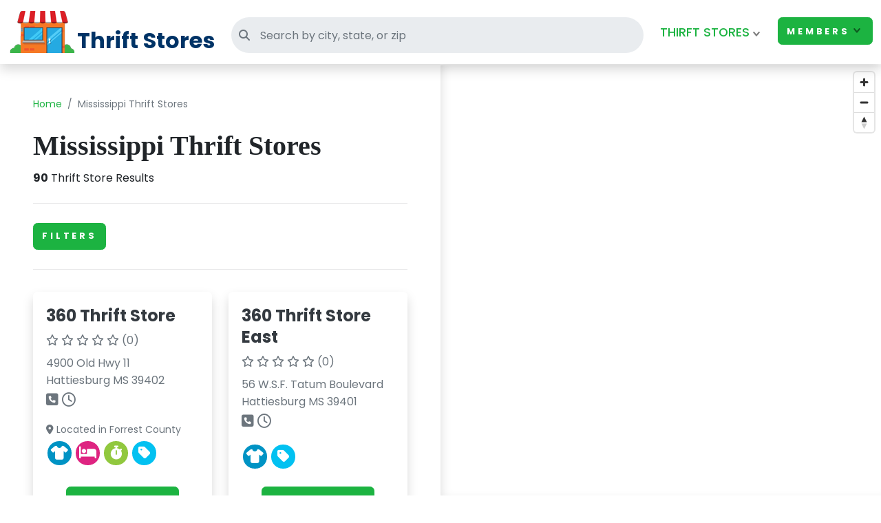

--- FILE ---
content_type: text/html; charset=UTF-8
request_url: https://www.thriftstores.net/state/ms.html
body_size: 8964
content:
<!DOCTYPE html>
<html lang="en">

<head>
    <meta charset="UTF-8" />
    <title>Mississippi Thrift Stores</title>

    <meta name="viewport" content="width=device-width, initial-scale=1" />
    <meta name="description" content="Discover the best thrift stores in Mississippi. Find great bargains on clothing, furniture, antiques, and unique items across Mississippi.">
    <meta name="keywords" content="Mississippi thrift stores, thrift shops in Mississippi, secondhand stores Mississippi">
    <meta name="robots" content="index,follow" />
    <meta name="csrf-token" content="TGt2QLPgBs56ij8Kzb6LK01A2iPZCFJpx98SzhJr">
    
    <meta property="og:title" content="Mississippi Thrift Stores" />
    <meta property="og:description" content="Discover the best thrift stores in Mississippi. Find great bargains on clothing, furniture, antiques, and unique items across Mississippi." />
    <meta property="og:image" content="https://www.thriftstores.net/images/thrift_store_og.png" />

    <meta property="og:type" content="website" />
    <meta property="og:site_name" content="ThriftStores.net" />
    <meta property="og:url" content="https://www.thriftstores.net/state/ms.html/" />    
    <meta name="twitter:card" content="summary_large_image" />
    <meta name="twitter:title" content="Mississippi Thrift Stores" />
    <meta name="twitter:description" content="Discover the best thrift stores in Mississippi. Find great bargains on clothing, furniture, antiques, and unique items across Mississippi." />
    <meta name="twitter:image" content="https://www.thriftstores.net/images/thrift_store_og.png" />
    <meta name="twitter:url" content="https://www.thriftstores.net/state/ms.html/" />    
    <link rel="canonical" href="https://www.thriftstores.net/state/ms.html/" />    
    <link rel="preload" as="style" href="https://www.thriftstores.net/build/assets/app-BXwgFgtX.css" /><link rel="stylesheet" href="https://www.thriftstores.net/build/assets/app-BXwgFgtX.css" />    <link rel="shortcut icon" href="https://www.thriftstores.net/images/favicon.png" type="image/x-icon" />
    
        <script type="application/ld+json">
{"@context":"https://schema.org","@graph":[{"@type":"BreadcrumbList","@id":"https://www.thriftstores.net/state/ms.html#breadcrumb","itemListElement":[{"@type":"ListItem","position":1,"name":"Home","item":"https://www.thriftstores.net/"},{"@type":"ListItem","position":2,"name":"Mississippi Thrift Stores","item":"https://www.thriftstores.net/state/ms.html"}]},{"@type":"FAQPage","@id":"https://www.thriftstores.net/state/ms.html#faq","mainEntity":[{"@type":"Question","name":"What items can I find in Mississippi thrift stores?","acceptedAnswer":{"@type":"Answer","text":"Thrift stores in Mississippi sell clothing, furniture, antiques, and other secondhand goods."}},{"@type":"Question","name":"Are thrift stores in Mississippi affordable?","acceptedAnswer":{"@type":"Answer","text":"Yes, thrift stores in Mississippi offer budget-friendly pricing for a variety of items."}},{"@type":"Question","name":"Can I donate items to thrift stores in Mississippi?","acceptedAnswer":{"@type":"Answer","text":"Most thrift stores in Mississippi accept donations of clothes, furniture, and household items."}},{"@type":"Question","name":"Do thrift stores offer delivery services in Mississippi?","acceptedAnswer":{"@type":"Answer","text":"Some thrift stores provide furniture delivery options for an additional fee."}}]},{"@type":"CollectionPage","@id":"https://www.thriftstores.net/state/ms.html#collection","url":"https://www.thriftstores.net/state/ms.html","name":"Mississippi Thrift Stores","description":"Discover the best thrift stores in Mississippi. Find great bargains on clothing, furniture, antiques, and unique items across Mississippi.","breadcrumb":{"@id":"https://www.thriftstores.net/state/ms.html#breadcrumb"},"hasPart":{"@id":"https://www.thriftstores.net/state/ms.html#faq"},"mainEntity":{"@type":"ItemList","@id":"https://www.thriftstores.net/state/ms.html#itemlist","numberOfItems":10,"itemListElement":[{"@type":"ListItem","position":1,"item":{"@type":"Store","name":"360 Thrift Store","url":"https://www.thriftstores.net/store/11839/360-thrift-store/","address":{"@type":"PostalAddress","streetAddress":"4900 Old Hwy 11","addressLocality":"Hattiesburg","addressRegion":"MS","postalCode":"39402","addressCountry":"US"},"geo":{"@type":"GeoCoordinates","latitude":31.285281999999998703287928947247564792633056640625,"longitude":-89.4143289999999950623532640747725963592529296875},"telephone":"(601) 543-8008"}},{"@type":"ListItem","position":2,"item":{"@type":"Store","name":"360 Thrift Store East","url":"https://www.thriftstores.net/store/13036/360-thrift-store-east/","address":{"@type":"PostalAddress","streetAddress":"56 W.S.F. Tatum Boulevard","addressLocality":"Hattiesburg","addressRegion":"MS","postalCode":"39401","addressCountry":"US"},"geo":{"@type":"GeoCoordinates","latitude":31.2900589999999994006429915316402912139892578125,"longitude":-89.3183120000000059235389926470816135406494140625},"telephone":"+1 601-543-8079"}},{"@type":"ListItem","position":3,"item":{"@type":"Store","name":"All Things New","url":"https://www.thriftstores.net/store/6257/all-things-new/","address":{"@type":"PostalAddress","streetAddress":"4643 McWillie Dr.","addressLocality":"Jackson","addressRegion":"MS","postalCode":"39225","addressCountry":"US"},"geo":{"@type":"GeoCoordinates","latitude":32.35714600000000018553691916167736053466796875,"longitude":-90.15388400000000501677277497947216033935546875},"telephone":"(601) 207-4483"}},{"@type":"ListItem","position":4,"item":{"@type":"Store","name":"Alta Woods United Methodist Church Thrift Store","url":"https://www.thriftstores.net/store/6274/alta-woods-united-methodist-church-thrift-store/","address":{"@type":"PostalAddress","streetAddress":"109 Alta Woods Blvd.","addressLocality":"Jackson","addressRegion":"MS","postalCode":"39204","addressCountry":"US"},"geo":{"@type":"GeoCoordinates","latitude":32.27664299999999997226041159592568874359130859375,"longitude":-90.216498000000001411535777151584625244140625},"telephone":"(601) 372-6016"}},{"@type":"ListItem","position":5,"item":{"@type":"Store","name":"America's Thrift Stores","url":"https://www.thriftstores.net/store/6313/americas-thrift-stores/","address":{"@type":"PostalAddress","streetAddress":"3174 Bienville Blvd.","addressLocality":"Ocean Springs","addressRegion":"MS","postalCode":"39564","addressCountry":"US"},"geo":{"@type":"GeoCoordinates","latitude":30.41228100000000011959855328314006328582763671875,"longitude":-88.781349000000005844412953592836856842041015625},"telephone":"(228) 872-8401"}},{"@type":"ListItem","position":6,"item":{"@type":"Store","name":"America's Thrift Stores & Donation Center","url":"https://www.thriftstores.net/store/13041/americas-thrift-stores-donation-center/","address":{"@type":"PostalAddress","streetAddress":"2650 Beach Boulevard","addressLocality":"Biloxi","addressRegion":"MS","postalCode":"39531","addressCountry":"US"},"geo":{"@type":"GeoCoordinates","latitude":30.39206300000000027239366318099200725555419921875,"longitude":-88.9935650000000038062353269197046756744384765625},"telephone":"+1 228-400-6418"}},{"@type":"ListItem","position":7,"item":{"@type":"Store","name":"Bargains and Blessings Thrift Store","url":"https://www.thriftstores.net/store/13044/bargains-and-blessings-thrift-store/","address":{"@type":"PostalAddress","streetAddress":"301 East 2nd Street","addressLocality":"Hattiesburg","addressRegion":"MS","postalCode":"39401","addressCountry":"US"},"geo":{"@type":"GeoCoordinates","latitude":31.329612000000000904265107237733900547027587890625,"longitude":-89.289579000000003361492417752742767333984375},"telephone":"+1 601-582-5683"}},{"@type":"ListItem","position":8,"item":{"@type":"Store","name":"Bargains on Broadway Thrift Store","url":"https://www.thriftstores.net/store/13047/bargains-on-broadway-thrift-store/","address":{"@type":"PostalAddress","streetAddress":"802 Broadway Drive","addressLocality":"Hattiesburg","addressRegion":"MS","postalCode":"39401","addressCountry":"US"},"geo":{"@type":"GeoCoordinates","latitude":31.31178299999999836700226296670734882354736328125,"longitude":-89.3110309999999998353814589790999889373779296875},"telephone":"+1 601-582-5683"}},{"@type":"ListItem","position":9,"item":{"@type":"Store","name":"Barkin' Basement Thrift Shop & Fashion Hounds Boutique","url":"https://www.thriftstores.net/store/13040/barkin-basement-thrift-shop-fashion-hounds-boutique/","address":{"@type":"PostalAddress","streetAddress":"2615 25th Avenue","addressLocality":"Gulfport","addressRegion":"MS","postalCode":"39501","addressCountry":"US"},"geo":{"@type":"GeoCoordinates","latitude":30.3821149999999988722265698015689849853515625,"longitude":-89.0939029999999974052116158418357372283935546875},"telephone":"+1 228-822-3802"}},{"@type":"ListItem","position":10,"item":{"@type":"Store","name":"Barking Basement","url":"https://www.thriftstores.net/store/6273/barking-basement/","address":{"@type":"PostalAddress","streetAddress":"6217 N. Washington Ave.","addressLocality":"Ocean Spring","addressRegion":"MS","postalCode":"39564","addressCountry":"US"},"geo":{"@type":"GeoCoordinates","latitude":30.4318999999999988403942552395164966583251953125,"longitude":-88.8297720000000055051714298315346240997314453125},"telephone":"(228) 872-6585"}}]}}]}
</script>
            
    <script async src="https://www.googletagmanager.com/gtag/js?id=G-ZE5SF7P460"></script>
    <script>
        window.dataLayer = window.dataLayer || [];
        function gtag() {
            dataLayer.push(arguments);
        }
        gtag('js', new Date());
        gtag('config', 'G-ZE5SF7P460');
    </script>

        
        <script async src="https://pagead2.googlesyndication.com/pagead/js/adsbygoogle.js?client=ca-pub-5817868560993162" crossorigin="anonymous"></script>
    </head>

<body id="top" class="">
    
    <header id="header" class="bg-white py-3 py-md-3">
    <nav class="navbar navbar-expand-lg fixed-top shadow navbar-light bg-white">
        <div class="container-fluid">
            <div class="d-flex flex-grow-1 align-items-end">
                
                <a href="/" class="navbar-brand d-flex align-items-end p-0">
                    <img src="https://www.thriftstores.net/images/logo-shop.png" alt="Thrift Shop Logo" title="Thrift Stores"
                        class="img-fluid">
                    <div class="text-container fw-bold d-none d-md-block">
                        <span class="fw-bold me-2" style="font-size: 2rem; line-height: 0.71; color: #003366;">
                            Thrift Stores
                        </span>
                    </div>
                </a>

                <form id="searchForm" action="https://www.thriftstores.net/search" method="GET"
                    class="d-md-flex flex-grow-1 me-3 align-items-center" style="max-width: 600px;">
                    <div class="input-label-absolute input-label-absolute-left w-100">
                        <label class="label-absolute" for="searchInput">
                            <i class="fa fa-search"></i>
                            <span class="sr-only">Search thrift stores</span>
                        </label>
                        <input class="form-control form-control-md border-0 shadow-0 bg-gray-200" id="headerSearchInput"
                            name="q" placeholder="Search by city, state, or zip" aria-label="Search"
                            type="search" autocomplete="off"
                            style="width: 100%; height: 52px; border-radius: 999px; padding-left: 42px;">

                        <ul id="headerAutocompleteList"
                            class="list-group position-absolute mt-1 w-100 z-3 shadow d-none"
                            style="top: 100%; max-height: 300px; overflow-y: auto;"></ul>
                    </div>
                </form>
                
                <button class="navbar-toggler d-block d-lg-none" type="button" data-bs-toggle="collapse"
                    data-bs-target="#navbarCollapse" aria-controls="navbarCollapse" aria-expanded="false"
                    aria-label="Toggle navigation">
                    <span class="navbar-toggler-icon"></span>
                </button>
            </div>

            
            <div class="collapse navbar-collapse py-4 py-md-0" id="navbarCollapse" style="flex-grow: 0;">
                <ul class="navbar-nav ms-auto">
                    <!-- Megamenu-->
                    <li class="nav-item dropdown position-static py-2 py-md-0"><a class="nav-link dropdown-toggle text-primary"
                            href="#" data-bs-toggle="dropdown">THIRFT STORES</a>
                        <div class="dropdown-menu megamenu py-lg-0">
                            <div class="row">
                                <div class="col-lg-8">

                                    <div class="row p-3 pe-lg-0 ps-lg-5 pt-lg-5">
                                        <h5 class="text-uppercase pb-lg-3 mb-4 h5">A Place for Thrifty Shoppers</h5>

                                        <div class="col-lg-6">
                                            <div>
                                                <h6 class="text-uppercase"><i class="fa-solid fa-store"></i> THRIFT
                                                    STORES</h6>

                                                <ul class="megamenu-list list-unstyled">
                                                    <li class="megamenu-list-item"><a
                                                            class="megamenu-list-link pop-nav-lnk"
                                                            href="https://www.thriftstores.net/submit/"><i
                                                                class="fa-solid fa-right-from-bracket"></i> Add A
                                                            Thrift Store</a>
                                                    </li>
                                                    <li class="megamenu-list-item"><a
                                                            class="megamenu-list-link pop-nav-lnk" href="/about.html"><i
                                                                class="fa-solid fa-right-from-bracket"></i> About
                                                            Us</a>
                                                    </li>

                    </li>
                    <li class="megamenu-list-item"><a class="megamenu-list-link pop-nav-lnk" href="/contact/"><i
                                class="fa-solid fa-right-from-bracket"></i> Contact
                            us</a>
                    </li>
                </ul>
            </div>
            <div>
                <h6 class="text-uppercase"><i class="fa-solid fa-store"></i>
                    MISCELLANEOUS</h6>
                <ul class="megamenu-list list-unstyled">
                    <li class="megamenu-list-item"><a class="megamenu-list-link pop-nav-lnk" href="/articles/"><i
                                class="fa-solid fa-right-from-bracket"></i> Thrifty
                            Articles</a>
                    </li>
                </ul>
            </div>
        </div>

        <div class="col-lg-6">
            <h6 class="text-uppercase"><i class="fa-solid fa-basket-shopping"></i>
                Thrift Store types</h6>
            <ul class="megamenu-list list-unstyled">
                <li class="megamenu-list-item"><a class="megamenu-list-link pop-nav-lnk"
                        href="https://www.thriftstores.net/antique-thrifts/"><i class="fa-solid fa-right-from-bracket"></i> Antique
                        Thrifts</a></li>
                <li class="megamenu-list-item"><a class="megamenu-list-link pop-nav-lnk"
                        href="https://www.thriftstores.net/furniture-thrifts/"><i class="fa-solid fa-right-from-bracket"></i>
                        Furniture
                        Thrifts</a></li>
            </ul>
        </div>
        </div>



        </div>
        <div class="col-lg-4 d-none d-lg-block position-relative"><img class="bg-image mega-bg-img"
                src="https://www.thriftstores.net/images/thrift-shop-header.png" alt="thrift shop"></div>
        </div>
        </div>
        </li>
        <li class="nav-item dropdown">
            <button class="btn btn-primary dropdown-toggle" href="#" role="button" id="membersLoggedOutDropdown"
                data-bs-toggle="dropdown" aria-haspopup="true" aria-expanded="false">Members</button>


            <ul class="dropdown-menu dropdown-menu-end" aria-labelledby="membersLoggedOutDropdown">
                                    <li class="dropdown-item"><a class="fw-semibold" href="https://www.thriftstores.net/register/">Get
                            Started</a></li>
                    <li class="dropdown-item"><a class="fw-semibold" href="https://www.thriftstores.net/login/">Login</a>
                    </li>
                                            </ul>
        </li>
        </ul>
        </div>
        </div>
    </nav>
</header>

    

        <div id="shop_results" class="container-fluid">
        <div class="row">
            <!-- ✅ LEFT COLUMN: Thrift List -->
            <div class="col-lg-6 py-lg-5 p-xl-5 order-last order-lg-first">
                <div class="d-none d-lg-block">
                    <nav aria-label="breadcrumb">
                        <ol class="breadcrumb">
                            <li class="breadcrumb-item"><a href="/">Home</a></li>
                            <li class="breadcrumb-item active" aria-current="page">Mississippi Thrift Stores</li>
                        </ol>
                    </nav>
                    <h1 class="text-serif mt-3 mt-lg-4 mb-2">Mississippi Thrift Stores</h1>
                    <div class="d-flex justify-content-between align-items-center flex-column flex-md-row mb-4">
                        <div class="me-3">
                            <p class="mb-3 mb-md-0"><strong>90</strong> Thrift Store Results
                            </p>
                        </div>
                    </div>
                    <hr class="my-4">
                </div>

                
                <form id="search_form_filters" method="GET" class="pb-4" action="https://www.thriftstores.net/state/ms.html"
                    autocomplete="off" style="display: none;">

                    <div class="row align-items-end">
                        
                        <div class="col-lg-6 form-group mb-3">
                            
                            <label class="form-label d-block mb-2">Filter by Organization</label>

                            <div class="form-check mb-1">
                                <input class="form-check-input" type="radio" name="filter" id="filter_all" value=""
                                    checked>
                                <label class="form-check-label" for="filter_all">All Stores</label>
                            </div>

                            <div class="form-check mb-1">
                                <input class="form-check-input" type="radio" name="filter" id="filter_goodwill"
                                    value="goodwill" >
                                <label class="form-check-label" for="filter_goodwill">Goodwill</label>
                            </div>

                            <div class="form-check mb-1">
                                <input class="form-check-input" type="radio" name="filter" id="filter_salvation"
                                    value="salvation" >
                                <label class="form-check-label" for="filter_salvation">Salvation Army</label>
                            </div>

                            <div class="form-check mb-1">
                                <input class="form-check-input" type="radio" name="filter" id="filter_savers"
                                    value="savers" >
                                <label class="form-check-label" for="filter_savers">Savers</label>
                            </div>

                            <div class="form-check mb-1">
                                <input class="form-check-input" type="radio" name="filter" id="filter_other"
                                    value="other" >
                                <label class="form-check-label" for="filter_other">Other (Independent)</label>
                            </div>
                        </div>

                        
                        <button type="submit" class="btn btn-secondary">Apply Filter</button>
                    </div>
                </form>
                <button id="toggleFiltersButton" class="btn btn-primary my-1">Filters</button>
                <hr class="my-4">

                <div class="row">
                                                                


                                                    <!-- ✅ Thrift Card -->
                            <div class="col-sm-6 my-2 hover-animate" data-marker-id="store-11839">
                                <a itemprop="url" href="/store/11839/360-thrift-store/" alt="360 Thrift Store"
                                    title="360 Thrift Store">

                                    <div class="card h-100 border-0 shadow d-flex flex-column">
                                        
                                        
                                        
                                        <div class="card-body d-flex flex-column">
                                            <h4 class="text-dark mb-2">
                                                360 Thrift Store
                                            </h4>

                                            <p class="mb-2 text-muted text-base">
            <span>
    
                        <i class="fa-regular fa-star "></i>
                                <i class="fa-regular fa-star "></i>
                                <i class="fa-regular fa-star "></i>
                                <i class="fa-regular fa-star "></i>
                                <i class="fa-regular fa-star "></i>
                <span>(0)</span>

            </span>
    </p>

<style>html{scroll-behavior:smooth}</style>

                                            <p class="text-md text-muted my-0">4900 Old Hwy 11</p>
                                            <p class="text-md text-muted my-0">Hattiesburg
                                                MS
                                                39402</p>
                                            <p class="text-lg text-muted mb-3 tile-icon">
                                                <i class="fa-solid fa-square-phone"></i>
                                                <i class="fa-regular fa-clock"></i>
                                            </p>

                                                                                            <p class="text-sm text-muted mb-1">
                                                    <i class="fa-solid fa-location-dot"></i> Located in
                                                    Forrest County
                                                </p>
                                            
                                            <!-- ✅ Category Icons -->
                                                                                            <div id="shop_category" class="d-flex flex-wrap mb-2 category-icons"
                                                    aria-label="Store categories">
                                                                                                            <i class="fa-solid fa-shirt fa-lg me-1" title="Clothing"
                                                            aria-label="clothing thrift"></i>
                                                                                                                                                                <i class="fa-solid fa-bed fa-lg me-1" title="Furniture"
                                                            aria-label="furniture thrift"></i>
                                                                                                                                                                <i class="fa-solid fa-stopwatch fa-lg me-1" title="Antiques"
                                                            aria-label="antiques thrift"></i>
                                                                                                                                                                                                                                                                        <i class="fa-solid fa-tag fa-lg me-1" title="Miscellaneous"
                                                            aria-label="various thrift items"></i>
                                                                                                    </div>
                                            
                                            
                                            <div class="mt-auto text-center pt-3">
                                                <div class="btn btn-primary">VIEW DETAILS</div>
                                            </div>
                                        </div>
                                    </div>

                                </a>
                            </div>
                                                                                                


                                                    <!-- ✅ Thrift Card -->
                            <div class="col-sm-6 my-2 hover-animate" data-marker-id="store-13036">
                                <a itemprop="url" href="/store/13036/360-thrift-store-east/" alt="360 Thrift Store East"
                                    title="360 Thrift Store East">

                                    <div class="card h-100 border-0 shadow d-flex flex-column">
                                        
                                        
                                        
                                        <div class="card-body d-flex flex-column">
                                            <h4 class="text-dark mb-2">
                                                360 Thrift Store East
                                            </h4>

                                            <p class="mb-2 text-muted text-base">
            <span>
    
                        <i class="fa-regular fa-star "></i>
                                <i class="fa-regular fa-star "></i>
                                <i class="fa-regular fa-star "></i>
                                <i class="fa-regular fa-star "></i>
                                <i class="fa-regular fa-star "></i>
                <span>(0)</span>

            </span>
    </p>


                                            <p class="text-md text-muted my-0">56 W.S.F. Tatum Boulevard</p>
                                            <p class="text-md text-muted my-0">Hattiesburg
                                                MS
                                                39401</p>
                                            <p class="text-lg text-muted mb-3 tile-icon">
                                                <i class="fa-solid fa-square-phone"></i>
                                                <i class="fa-regular fa-clock"></i>
                                            </p>

                                            
                                            <!-- ✅ Category Icons -->
                                                                                            <div id="shop_category" class="d-flex flex-wrap mb-2 category-icons"
                                                    aria-label="Store categories">
                                                    <i class="fa-solid fa-shirt fa-lg me-1" title="Clothing"
                                                        aria-label="clothing thrift"></i>
                                                    <i class="fa-solid fa-tag fa-lg me-1" title="Miscellaneous"
                                                        aria-label="various thrift items"></i>
                                                </div>
                                            
                                            
                                            <div class="mt-auto text-center pt-3">
                                                <div class="btn btn-primary">VIEW DETAILS</div>
                                            </div>
                                        </div>
                                    </div>

                                </a>
                            </div>
                                                        <div class="col-sm-12 my-2 text-center h-100 p-0">
                                <script async src="//pagead2.googlesyndication.com/pagead/js/adsbygoogle.js"></script>
<ins class="adsbygoogle" style="display:block" data-ad-client="ca-pub-5817868560993162" data-ad-slot="3976964199"
    data-ad-format="auto" data-full-width-responsive="true">
</ins>
<script>
    (adsbygoogle = window.adsbygoogle || []).push({});
</script>
                            </div>
                                                                                                


                                                    <!-- ✅ Thrift Card -->
                            <div class="col-sm-6 my-2 hover-animate" data-marker-id="store-6257">
                                <a itemprop="url" href="/store/6257/all-things-new/" alt="All Things New"
                                    title="All Things New">

                                    <div class="card h-100 border-0 shadow d-flex flex-column">
                                        
                                        
                                        
                                        <div class="card-body d-flex flex-column">
                                            <h4 class="text-dark mb-2">
                                                All Things New
                                            </h4>

                                            <p class="mb-2 text-muted text-base">
            <span>
    
                        <i class="fa-regular fa-star "></i>
                                <i class="fa-regular fa-star "></i>
                                <i class="fa-regular fa-star "></i>
                                <i class="fa-regular fa-star "></i>
                                <i class="fa-regular fa-star "></i>
                <span>(0)</span>

            </span>
    </p>


                                            <p class="text-md text-muted my-0">4643 McWillie Dr.</p>
                                            <p class="text-md text-muted my-0">Jackson
                                                MS
                                                39225</p>
                                            <p class="text-lg text-muted mb-3 tile-icon">
                                                <i class="fa-solid fa-square-phone"></i>
                                                <i class="fa-regular fa-clock"></i>
                                            </p>

                                                                                            <p class="text-sm text-muted mb-1">
                                                    <i class="fa-solid fa-location-dot"></i> Located in
                                                    Hinds County
                                                </p>
                                            
                                            <!-- ✅ Category Icons -->
                                                                                            <div id="shop_category" class="d-flex flex-wrap mb-2 category-icons"
                                                    aria-label="Store categories">
                                                    <i class="fa-solid fa-shirt fa-lg me-1" title="Clothing"
                                                        aria-label="clothing thrift"></i>
                                                    <i class="fa-solid fa-tag fa-lg me-1" title="Miscellaneous"
                                                        aria-label="various thrift items"></i>
                                                </div>
                                            
                                            
                                            <div class="mt-auto text-center pt-3">
                                                <div class="btn btn-primary">VIEW DETAILS</div>
                                            </div>
                                        </div>
                                    </div>

                                </a>
                            </div>
                                                                                                


                                                    <!-- ✅ Thrift Card -->
                            <div class="col-sm-6 my-2 hover-animate" data-marker-id="store-6274">
                                <a itemprop="url" href="/store/6274/alta-woods-united-methodist-church-thrift-store/" alt="Alta Woods United Methodist Church Thrift Store"
                                    title="Alta Woods United Methodist Church Thrift Store">

                                    <div class="card h-100 border-0 shadow d-flex flex-column">
                                        
                                        
                                        
                                        <div class="card-body d-flex flex-column">
                                            <h4 class="text-dark mb-2">
                                                Alta Woods United Methodist Church Thrift Store
                                            </h4>

                                            <p class="mb-2 text-muted text-base">
            <span>
    
                        <i class="fa-regular fa-star "></i>
                                <i class="fa-regular fa-star "></i>
                                <i class="fa-regular fa-star "></i>
                                <i class="fa-regular fa-star "></i>
                                <i class="fa-regular fa-star "></i>
                <span>(0)</span>

            </span>
    </p>


                                            <p class="text-md text-muted my-0">109 Alta Woods Blvd.</p>
                                            <p class="text-md text-muted my-0">Jackson
                                                MS
                                                39204</p>
                                            <p class="text-lg text-muted mb-3 tile-icon">
                                                <i class="fa-solid fa-square-phone"></i>
                                                <i class="fa-regular fa-clock"></i>
                                            </p>

                                                                                            <p class="text-sm text-muted mb-1">
                                                    <i class="fa-solid fa-location-dot"></i> Located in
                                                    Hinds County
                                                </p>
                                            
                                            <!-- ✅ Category Icons -->
                                                                                            <div id="shop_category" class="d-flex flex-wrap mb-2 category-icons"
                                                    aria-label="Store categories">
                                                    <i class="fa-solid fa-shirt fa-lg me-1" title="Clothing"
                                                        aria-label="clothing thrift"></i>
                                                    <i class="fa-solid fa-tag fa-lg me-1" title="Miscellaneous"
                                                        aria-label="various thrift items"></i>
                                                </div>
                                            
                                            
                                            <div class="mt-auto text-center pt-3">
                                                <div class="btn btn-primary">VIEW DETAILS</div>
                                            </div>
                                        </div>
                                    </div>

                                </a>
                            </div>
                                                                                                


                                                    <!-- ✅ Thrift Card -->
                            <div class="col-sm-6 my-2 hover-animate" data-marker-id="store-6313">
                                <a itemprop="url" href="/store/6313/americas-thrift-stores/" alt="America&#039;s Thrift Stores"
                                    title="America&#039;s Thrift Stores">

                                    <div class="card h-100 border-0 shadow d-flex flex-column">
                                        
                                        
                                        
                                        <div class="card-body d-flex flex-column">
                                            <h4 class="text-dark mb-2">
                                                America&#039;s Thrift Stores
                                            </h4>

                                            <p class="mb-2 text-muted text-base">
            <span>
    
                        <i class="fa-regular fa-star "></i>
                                <i class="fa-regular fa-star "></i>
                                <i class="fa-regular fa-star "></i>
                                <i class="fa-regular fa-star "></i>
                                <i class="fa-regular fa-star "></i>
                <span>(0)</span>

            </span>
    </p>


                                            <p class="text-md text-muted my-0">3174 Bienville Blvd.</p>
                                            <p class="text-md text-muted my-0">Ocean Springs
                                                MS
                                                39564</p>
                                            <p class="text-lg text-muted mb-3 tile-icon">
                                                <i class="fa-solid fa-square-phone"></i>
                                                <i class="fa-regular fa-clock"></i>
                                            </p>

                                                                                            <p class="text-sm text-muted mb-1">
                                                    <i class="fa-solid fa-location-dot"></i> Located in
                                                    Jackson County
                                                </p>
                                            
                                            <!-- ✅ Category Icons -->
                                                                                            <div id="shop_category" class="d-flex flex-wrap mb-2 category-icons"
                                                    aria-label="Store categories">
                                                    <i class="fa-solid fa-shirt fa-lg me-1" title="Clothing"
                                                        aria-label="clothing thrift"></i>
                                                    <i class="fa-solid fa-tag fa-lg me-1" title="Miscellaneous"
                                                        aria-label="various thrift items"></i>
                                                </div>
                                            
                                            
                                            <div class="mt-auto text-center pt-3">
                                                <div class="btn btn-primary">VIEW DETAILS</div>
                                            </div>
                                        </div>
                                    </div>

                                </a>
                            </div>
                                                                                                


                                                    <!-- ✅ Thrift Card -->
                            <div class="col-sm-6 my-2 hover-animate" data-marker-id="store-13041">
                                <a itemprop="url" href="/store/13041/americas-thrift-stores-donation-center/" alt="America&#039;s Thrift Stores &amp; Donation Center"
                                    title="America&#039;s Thrift Stores &amp; Donation Center">

                                    <div class="card h-100 border-0 shadow d-flex flex-column">
                                        
                                        
                                        
                                        <div class="card-body d-flex flex-column">
                                            <h4 class="text-dark mb-2">
                                                America&#039;s Thrift Stores &amp; Donation Center
                                            </h4>

                                            <p class="mb-2 text-muted text-base">
            <span>
    
                        <i class="fa-regular fa-star "></i>
                                <i class="fa-regular fa-star "></i>
                                <i class="fa-regular fa-star "></i>
                                <i class="fa-regular fa-star "></i>
                                <i class="fa-regular fa-star "></i>
                <span>(0)</span>

            </span>
    </p>


                                            <p class="text-md text-muted my-0">2650 Beach Boulevard</p>
                                            <p class="text-md text-muted my-0">Biloxi
                                                MS
                                                39531</p>
                                            <p class="text-lg text-muted mb-3 tile-icon">
                                                <i class="fa-solid fa-square-phone"></i>
                                                <i class="fa-regular fa-clock"></i>
                                            </p>

                                            
                                            <!-- ✅ Category Icons -->
                                                                                            <div id="shop_category" class="d-flex flex-wrap mb-2 category-icons"
                                                    aria-label="Store categories">
                                                    <i class="fa-solid fa-shirt fa-lg me-1" title="Clothing"
                                                        aria-label="clothing thrift"></i>
                                                    <i class="fa-solid fa-tag fa-lg me-1" title="Miscellaneous"
                                                        aria-label="various thrift items"></i>
                                                </div>
                                            
                                            
                                            <div class="mt-auto text-center pt-3">
                                                <div class="btn btn-primary">VIEW DETAILS</div>
                                            </div>
                                        </div>
                                    </div>

                                </a>
                            </div>
                                                        <div class="col-sm-12 my-2 text-center h-100 p-0">
                                <script async src="//pagead2.googlesyndication.com/pagead/js/adsbygoogle.js"></script>
<ins class="adsbygoogle" style="display:block" data-ad-client="ca-pub-5817868560993162" data-ad-slot="3976964199"
    data-ad-format="auto" data-full-width-responsive="true">
</ins>
<script>
    (adsbygoogle = window.adsbygoogle || []).push({});
</script>
                            </div>
                                                                                                


                                                    <!-- ✅ Thrift Card -->
                            <div class="col-sm-6 my-2 hover-animate" data-marker-id="store-13044">
                                <a itemprop="url" href="/store/13044/bargains-and-blessings-thrift-store/" alt="Bargains and Blessings Thrift Store"
                                    title="Bargains and Blessings Thrift Store">

                                    <div class="card h-100 border-0 shadow d-flex flex-column">
                                        
                                        
                                        
                                        <div class="card-body d-flex flex-column">
                                            <h4 class="text-dark mb-2">
                                                Bargains and Blessings Thrift Store
                                            </h4>

                                            <p class="mb-2 text-muted text-base">
            <span>
    
                        <i class="fa-regular fa-star "></i>
                                <i class="fa-regular fa-star "></i>
                                <i class="fa-regular fa-star "></i>
                                <i class="fa-regular fa-star "></i>
                                <i class="fa-regular fa-star "></i>
                <span>(0)</span>

            </span>
    </p>


                                            <p class="text-md text-muted my-0">301 East 2nd Street</p>
                                            <p class="text-md text-muted my-0">Hattiesburg
                                                MS
                                                39401</p>
                                            <p class="text-lg text-muted mb-3 tile-icon">
                                                <i class="fa-solid fa-square-phone"></i>
                                                <i class="fa-regular fa-clock"></i>
                                            </p>

                                            
                                            <!-- ✅ Category Icons -->
                                                                                            <div id="shop_category" class="d-flex flex-wrap mb-2 category-icons"
                                                    aria-label="Store categories">
                                                    <i class="fa-solid fa-shirt fa-lg me-1" title="Clothing"
                                                        aria-label="clothing thrift"></i>
                                                    <i class="fa-solid fa-tag fa-lg me-1" title="Miscellaneous"
                                                        aria-label="various thrift items"></i>
                                                </div>
                                            
                                            
                                            <div class="mt-auto text-center pt-3">
                                                <div class="btn btn-primary">VIEW DETAILS</div>
                                            </div>
                                        </div>
                                    </div>

                                </a>
                            </div>
                                                                                                


                                                    <!-- ✅ Thrift Card -->
                            <div class="col-sm-6 my-2 hover-animate" data-marker-id="store-13047">
                                <a itemprop="url" href="/store/13047/bargains-on-broadway-thrift-store/" alt="Bargains on Broadway Thrift Store"
                                    title="Bargains on Broadway Thrift Store">

                                    <div class="card h-100 border-0 shadow d-flex flex-column">
                                        
                                        
                                        
                                        <div class="card-body d-flex flex-column">
                                            <h4 class="text-dark mb-2">
                                                Bargains on Broadway Thrift Store
                                            </h4>

                                            <p class="mb-2 text-muted text-base">
            <span>
    
                        <i class="fa-regular fa-star "></i>
                                <i class="fa-regular fa-star "></i>
                                <i class="fa-regular fa-star "></i>
                                <i class="fa-regular fa-star "></i>
                                <i class="fa-regular fa-star "></i>
                <span>(0)</span>

            </span>
    </p>


                                            <p class="text-md text-muted my-0">802 Broadway Drive</p>
                                            <p class="text-md text-muted my-0">Hattiesburg
                                                MS
                                                39401</p>
                                            <p class="text-lg text-muted mb-3 tile-icon">
                                                <i class="fa-solid fa-square-phone"></i>
                                                <i class="fa-regular fa-clock"></i>
                                            </p>

                                            
                                            <!-- ✅ Category Icons -->
                                                                                            <div id="shop_category" class="d-flex flex-wrap mb-2 category-icons"
                                                    aria-label="Store categories">
                                                    <i class="fa-solid fa-shirt fa-lg me-1" title="Clothing"
                                                        aria-label="clothing thrift"></i>
                                                    <i class="fa-solid fa-tag fa-lg me-1" title="Miscellaneous"
                                                        aria-label="various thrift items"></i>
                                                </div>
                                            
                                            
                                            <div class="mt-auto text-center pt-3">
                                                <div class="btn btn-primary">VIEW DETAILS</div>
                                            </div>
                                        </div>
                                    </div>

                                </a>
                            </div>
                                                                                                


                                                    <!-- ✅ Thrift Card -->
                            <div class="col-sm-6 my-2 hover-animate" data-marker-id="store-13040">
                                <a itemprop="url" href="/store/13040/barkin-basement-thrift-shop-fashion-hounds-boutique/" alt="Barkin&#039; Basement Thrift Shop &amp; Fashion Hounds Boutique"
                                    title="Barkin&#039; Basement Thrift Shop &amp; Fashion Hounds Boutique">

                                    <div class="card h-100 border-0 shadow d-flex flex-column">
                                        
                                        
                                        
                                        <div class="card-body d-flex flex-column">
                                            <h4 class="text-dark mb-2">
                                                Barkin&#039; Basement Thrift Shop &amp; Fashion Hounds Boutique
                                            </h4>

                                            <p class="mb-2 text-muted text-base">
            <span>
    
                        <i class="fa-regular fa-star "></i>
                                <i class="fa-regular fa-star "></i>
                                <i class="fa-regular fa-star "></i>
                                <i class="fa-regular fa-star "></i>
                                <i class="fa-regular fa-star "></i>
                <span>(0)</span>

            </span>
    </p>


                                            <p class="text-md text-muted my-0">2615 25th Avenue</p>
                                            <p class="text-md text-muted my-0">Gulfport
                                                MS
                                                39501</p>
                                            <p class="text-lg text-muted mb-3 tile-icon">
                                                <i class="fa-solid fa-square-phone"></i>
                                                <i class="fa-regular fa-clock"></i>
                                            </p>

                                            
                                            <!-- ✅ Category Icons -->
                                                                                            <div id="shop_category" class="d-flex flex-wrap mb-2 category-icons"
                                                    aria-label="Store categories">
                                                    <i class="fa-solid fa-shirt fa-lg me-1" title="Clothing"
                                                        aria-label="clothing thrift"></i>
                                                    <i class="fa-solid fa-tag fa-lg me-1" title="Miscellaneous"
                                                        aria-label="various thrift items"></i>
                                                </div>
                                            
                                            
                                            <div class="mt-auto text-center pt-3">
                                                <div class="btn btn-primary">VIEW DETAILS</div>
                                            </div>
                                        </div>
                                    </div>

                                </a>
                            </div>
                                                                                                


                                                    <!-- ✅ Thrift Card -->
                            <div class="col-sm-6 my-2 hover-animate" data-marker-id="store-6273">
                                <a itemprop="url" href="/store/6273/barking-basement/" alt="Barking Basement"
                                    title="Barking Basement">

                                    <div class="card h-100 border-0 shadow d-flex flex-column">
                                        
                                        
                                        
                                        <div class="card-body d-flex flex-column">
                                            <h4 class="text-dark mb-2">
                                                Barking Basement
                                            </h4>

                                            <p class="mb-2 text-muted text-base">
            <span>
    
                        <i class="fa-regular fa-star "></i>
                                <i class="fa-regular fa-star "></i>
                                <i class="fa-regular fa-star "></i>
                                <i class="fa-regular fa-star "></i>
                                <i class="fa-regular fa-star "></i>
                <span>(0)</span>

            </span>
    </p>


                                            <p class="text-md text-muted my-0">6217 N. Washington Ave.</p>
                                            <p class="text-md text-muted my-0">Ocean Spring
                                                MS
                                                39564</p>
                                            <p class="text-lg text-muted mb-3 tile-icon">
                                                <i class="fa-solid fa-square-phone"></i>
                                                <i class="fa-regular fa-clock"></i>
                                            </p>

                                                                                            <p class="text-sm text-muted mb-1">
                                                    <i class="fa-solid fa-location-dot"></i> Located in
                                                    Jackson County
                                                </p>
                                            
                                            <!-- ✅ Category Icons -->
                                                                                            <div id="shop_category" class="d-flex flex-wrap mb-2 category-icons"
                                                    aria-label="Store categories">
                                                    <i class="fa-solid fa-shirt fa-lg me-1" title="Clothing"
                                                        aria-label="clothing thrift"></i>
                                                    <i class="fa-solid fa-tag fa-lg me-1" title="Miscellaneous"
                                                        aria-label="various thrift items"></i>
                                                </div>
                                            
                                            
                                            <div class="mt-auto text-center pt-3">
                                                <div class="btn btn-primary">VIEW DETAILS</div>
                                            </div>
                                        </div>
                                    </div>

                                </a>
                            </div>
                                                        <div class="col-sm-12 my-2 text-center h-100 p-0">
                                <script async src="//pagead2.googlesyndication.com/pagead/js/adsbygoogle.js"></script>
<ins class="adsbygoogle" style="display:block" data-ad-client="ca-pub-5817868560993162" data-ad-slot="3976964199"
    data-ad-format="auto" data-full-width-responsive="true">
</ins>
<script>
    (adsbygoogle = window.adsbygoogle || []).push({});
</script>
                            </div>
                                                                                        </div>

                <!-- ✅ Pagination -->
                <div class="mt-4">
                    <nav class="d-flex justify-items-center justify-content-between">
        <div class="d-flex justify-content-between flex-fill d-sm-none">
            <ul class="pagination">
                
                                    <li class="page-item disabled" aria-disabled="true">
                        <span class="page-link">&laquo; Previous</span>
                    </li>
                
                
                                    <li class="page-item">
                        <a class="page-link" href="https://www.thriftstores.net/state/ms.html?page=2" rel="next">Next &raquo;</a>
                    </li>
                            </ul>
        </div>

        <div class="d-none flex-sm-fill d-sm-flex align-items-sm-center justify-content-sm-between">
            <div>
                <p class="small text-muted">
                    Showing
                    <span class="fw-semibold">1</span>
                    to
                    <span class="fw-semibold">10</span>
                    of
                    <span class="fw-semibold">90</span>
                    results
                </p>
            </div>

            <div>
                <ul class="pagination">
                    
                                            <li class="page-item disabled" aria-disabled="true" aria-label="&laquo; Previous">
                            <span class="page-link" aria-hidden="true">&lsaquo;</span>
                        </li>
                    
                    
                                            
                        
                        
                                                                                                                        <li class="page-item active" aria-current="page"><span class="page-link">1</span></li>
                                                                                                                                <li class="page-item"><a class="page-link" href="https://www.thriftstores.net/state/ms.html?page=2">2</a></li>
                                                                                                                                <li class="page-item"><a class="page-link" href="https://www.thriftstores.net/state/ms.html?page=3">3</a></li>
                                                                                                                                <li class="page-item"><a class="page-link" href="https://www.thriftstores.net/state/ms.html?page=4">4</a></li>
                                                                                                                                
                                                    <li class="page-item disabled" aria-disabled="true"><span class="page-link">...</span></li>
                        
                        
                                                                    
                        
                        
                                                                                                                        <li class="page-item"><a class="page-link" href="https://www.thriftstores.net/state/ms.html?page=8">8</a></li>
                                                                                                                                <li class="page-item"><a class="page-link" href="https://www.thriftstores.net/state/ms.html?page=9">9</a></li>
                                                                                                        
                    
                                            <li class="page-item">
                            <a class="page-link" href="https://www.thriftstores.net/state/ms.html?page=2" rel="next" aria-label="Next &raquo;">&rsaquo;</a>
                        </li>
                                    </ul>
            </div>
        </div>
    </nav>

                </div>
                <!-- ✅ Two-column Top Cities List -->
                <div class="mb-3 bg-light p-3 rounded">
                    <strong class="d-block mb-2">Mississippi Stores By City</strong>
                    <div class="row">
                                                    <div class="col-sm-6">
                                <ul class="list-unstyled">
                                                                                                                    <li class="mb-1">
                                            <a href="/hattiesburg-ms/">
                                                Hattiesburg
                                            </a>
                                        </li>
                                                                                                                    <li class="mb-1">
                                            <a href="/gulfport-ms/">
                                                Gulfport
                                            </a>
                                        </li>
                                                                                                                    <li class="mb-1">
                                            <a href="/jackson-ms/">
                                                Jackson
                                            </a>
                                        </li>
                                                                                                                    <li class="mb-1">
                                            <a href="/pearl-ms/">
                                                Pearl
                                            </a>
                                        </li>
                                                                                                                    <li class="mb-1">
                                            <a href="/tupelo-ms/">
                                                Tupelo
                                            </a>
                                        </li>
                                                                    </ul>
                            </div>
                                                    <div class="col-sm-6">
                                <ul class="list-unstyled">
                                                                                                                    <li class="mb-1">
                                            <a href="/meridian-ms/">
                                                Meridian
                                            </a>
                                        </li>
                                                                                                                    <li class="mb-1">
                                            <a href="/oxford-ms/">
                                                Oxford
                                            </a>
                                        </li>
                                                                                                                    <li class="mb-1">
                                            <a href="/olive-branch-ms/">
                                                Olive Branch
                                            </a>
                                        </li>
                                                                                                                    <li class="mb-1">
                                            <a href="/ridgeland-ms/">
                                                Ridgeland
                                            </a>
                                        </li>
                                                                                                                    <li class="mb-1">
                                            <a href="/starkville-ms/">
                                                Starkville
                                            </a>
                                        </li>
                                                                    </ul>
                            </div>
                                            </div>
                </div>
                <!-- ✅ FAQ Section -->
                <div id="thrift_results_faq" class="mt-5">
                    <h2>Thrift Stores in Mississippi</h2>
                    <p>
                        Explore all Mississippi thrift stores and consignment shops in your area.
                        Discover amazing bargains on clothing, furniture, antiques, and unique items.
                        Support local businesses by shopping at one of the 90
                        thrift stores located throughout Mississippi.
                    </p>

                    <div class="accordion" id="faqAccordion">
                        <div class="accordion-item">
                            <h2 class="accordion-header" id="faqOneHeading">
                                <button class="accordion-button collapsed" type="button" data-bs-toggle="collapse"
                                    data-bs-target="#faqOne" aria-expanded="false" aria-controls="faqOne">
                                    What items can I find in Mississippi thrift stores?
                                </button>
                            </h2>
                            <div id="faqOne" class="accordion-collapse collapse" aria-labelledby="faqOneHeading"
                                data-bs-parent="#faqAccordion">
                                <div class="accordion-body">
                                    Thrift stores in Mississippi typically sell gently used clothing,
                                    furniture,
                                    antiques, home décor, and more. Each store has its own unique selection.
                                </div>
                            </div>
                        </div>

                        <div class="accordion-item">
                            <h2 class="accordion-header" id="faqTwoHeading">
                                <button class="accordion-button collapsed" type="button" data-bs-toggle="collapse"
                                    data-bs-target="#faqTwo" aria-expanded="false" aria-controls="faqTwo">
                                    Are thrift stores in Mississippi affordable?
                                </button>
                            </h2>
                            <div id="faqTwo" class="accordion-collapse collapse" aria-labelledby="faqTwoHeading"
                                data-bs-parent="#faqAccordion">
                                <div class="accordion-body">
                                    Yes, thrift stores are known for their budget-friendly prices, making them
                                    great for finding quality items at a fraction of retail cost.
                                </div>
                            </div>
                        </div>

                        <div class="accordion-item">
                            <h2 class="accordion-header" id="faqThreeHeading">
                                <button class="accordion-button collapsed" type="button" data-bs-toggle="collapse"
                                    data-bs-target="#faqThree" aria-expanded="false" aria-controls="faqThree">
                                    Can I donate items to Mississippi thrift stores?
                                </button>
                            </h2>
                            <div id="faqThree" class="accordion-collapse collapse" aria-labelledby="faqThreeHeading"
                                data-bs-parent="#faqAccordion">
                                <div class="accordion-body">
                                    Most thrift stores accept donations of clothing, furniture, and household goods.
                                    Call ahead to check donation policies and hours.
                                </div>
                            </div>
                        </div>

                        <div class="accordion-item">
                            <h2 class="accordion-header" id="faqFourHeading">
                                <button class="accordion-button collapsed" type="button" data-bs-toggle="collapse"
                                    data-bs-target="#faqFour" aria-expanded="false" aria-controls="faqFour">
                                    Do thrift stores offer furniture delivery?
                                </button>
                            </h2>
                            <div id="faqFour" class="accordion-collapse collapse" aria-labelledby="faqFourHeading"
                                data-bs-parent="#faqAccordion">
                                <div class="accordion-body">
                                    Some thrift stores in Mississippi provide furniture delivery for an
                                    additional fee. Contact individual stores for availability.
                                </div>
                            </div>
                        </div>
                    </div>
                </div>
            </div>

            <!-- ✅ RIGHT COLUMN: Map -->
            <div class="col-lg-6 map-side-sm py-0 py-lg-0 px-lg-0 order-first order-lg-last">
                <div class="d-block d-lg-none">
                    <h1 class="text-serif mt-3 mt-lg-4 mb-2">Mississippi Thrift Stores</h1>
                    <div class="d-flex justify-content-between align-items-left flex-column flex-md-row mb-2">
                        <div class="me-3">
                            <p class="mb-0"><strong>90</strong> Thrift Store Results</p>
                        </div>
                    </div>
                </div>
                <div class="map-full shadow-left" id="categorySideMap"></div>
            </div>
        </div>
    </div>

    
    <footer id="footer" class="text-white mt-5 border-top position-relative z-index-10 d-print-none">
    <div class="container py-5">
        <div class="mb-3 text-uppercase fw-bold"><i class="fa-solid fa-store"></i> ThriftStores.net</div>
        <div class="row row-cols-2 row-cols-md-4 g-3">
            <div>
                <h6>Main</h6>
                <ul class="list-unstyled small">
                    <li><a href="/">Home</a></li>
                    <li><a href="/about.html">About</a></li>
                    <li><a href="https://www.thriftstores.net/submit/">Add A Thrift Shop</a></li>
                    <li><a href="/articles/">Thrifty Articles</a></li>
                    <li><a href="/contact/">Contact</a></li>
                </ul>
            </div>
            <div>
                <h6>Thrift Types</h6>
                <ul class="list-unstyled small">
                    <li><a href="https://www.thriftstores.net/antique-thrifts/">Antique Thrifts</a></li>
                    <li><a href="https://www.thriftstores.net/furniture-thrifts/">Furniture Thrifts</a></li>
                </ul>
            </div>
            <div>
                <h6>Members</h6>
                <ul class="list-unstyled small">
                                            <li><a href="https://www.thriftstores.net/register/">Get Started</a></li>
                        <li><a href="https://www.thriftstores.net/login/">Login</a></li>
                                                        </ul>
            </div>
        </div>
        <div class="text-center small mt-4">
            <a href="https://www.thriftstores.net/privacy.html">Privacy</a> |
            <a href="https://www.thriftstores.net/terms.html">Terms</a> <br>
            &copy; 2026 Thriftstores.net
        </div>
    </div>
</footer>
    
    <div id="loadingOverlay"
     class="d-none position-fixed top-0 start-0 w-100 h-100 bg-dark bg-opacity-50
            d-flex justify-content-center align-items-center"
     style="z-index: 1050;">
    <div class="spinner-border text-light" style="width:3rem;height:3rem" role="status">
        <span class="visually-hidden">Processing…</span>
    </div>
</div>
    <link rel="modulepreload" as="script" href="https://www.thriftstores.net/build/assets/app-CCOTWQJH.js" /><link rel="modulepreload" as="script" href="https://www.thriftstores.net/build/assets/_commonjsHelpers-CqkleIqs.js" /><script type="module" src="https://www.thriftstores.net/build/assets/app-CCOTWQJH.js"></script>            <script>
        window.markersArray = {"type":"FeatureCollection","features":[{"type":"Feature","geometry":{"type":"Point","coordinates":[-89.4143289999999950623532640747725963592529296875,31.285281999999998703287928947247564792633056640625]},"properties":{"message":"360 Thrift Store","street":"4900 Old Hwy 11","city":"Hattiesburg","stateAbv":"MS","zip":"39402","id":11839,"slug":"360-thrift-store","iconSize":[30,30]}},{"type":"Feature","geometry":{"type":"Point","coordinates":[-89.3183120000000059235389926470816135406494140625,31.2900589999999994006429915316402912139892578125]},"properties":{"message":"360 Thrift Store East","street":"56 W.S.F. Tatum Boulevard","city":"Hattiesburg","stateAbv":"MS","zip":"39401","id":13036,"slug":"360-thrift-store-east","iconSize":[30,30]}},{"type":"Feature","geometry":{"type":"Point","coordinates":[-90.15388400000000501677277497947216033935546875,32.35714600000000018553691916167736053466796875]},"properties":{"message":"All Things New","street":"4643 McWillie Dr.","city":"Jackson","stateAbv":"MS","zip":"39225","id":6257,"slug":"all-things-new","iconSize":[30,30]}},{"type":"Feature","geometry":{"type":"Point","coordinates":[-90.216498000000001411535777151584625244140625,32.27664299999999997226041159592568874359130859375]},"properties":{"message":"Alta Woods United Methodist Church Thrift Store","street":"109 Alta Woods Blvd.","city":"Jackson","stateAbv":"MS","zip":"39204","id":6274,"slug":"alta-woods-united-methodist-church-thrift-store","iconSize":[30,30]}},{"type":"Feature","geometry":{"type":"Point","coordinates":[-88.781349000000005844412953592836856842041015625,30.41228100000000011959855328314006328582763671875]},"properties":{"message":"America's Thrift Stores","street":"3174 Bienville Blvd.","city":"Ocean Springs","stateAbv":"MS","zip":"39564","id":6313,"slug":"americas-thrift-stores","iconSize":[30,30]}},{"type":"Feature","geometry":{"type":"Point","coordinates":[-88.9935650000000038062353269197046756744384765625,30.39206300000000027239366318099200725555419921875]},"properties":{"message":"America's Thrift Stores & Donation Center","street":"2650 Beach Boulevard","city":"Biloxi","stateAbv":"MS","zip":"39531","id":13041,"slug":"americas-thrift-stores-donation-center","iconSize":[30,30]}},{"type":"Feature","geometry":{"type":"Point","coordinates":[-89.289579000000003361492417752742767333984375,31.329612000000000904265107237733900547027587890625]},"properties":{"message":"Bargains and Blessings Thrift Store","street":"301 East 2nd Street","city":"Hattiesburg","stateAbv":"MS","zip":"39401","id":13044,"slug":"bargains-and-blessings-thrift-store","iconSize":[30,30]}},{"type":"Feature","geometry":{"type":"Point","coordinates":[-89.3110309999999998353814589790999889373779296875,31.31178299999999836700226296670734882354736328125]},"properties":{"message":"Bargains on Broadway Thrift Store","street":"802 Broadway Drive","city":"Hattiesburg","stateAbv":"MS","zip":"39401","id":13047,"slug":"bargains-on-broadway-thrift-store","iconSize":[30,30]}},{"type":"Feature","geometry":{"type":"Point","coordinates":[-89.0939029999999974052116158418357372283935546875,30.3821149999999988722265698015689849853515625]},"properties":{"message":"Barkin' Basement Thrift Shop & Fashion Hounds Boutique","street":"2615 25th Avenue","city":"Gulfport","stateAbv":"MS","zip":"39501","id":13040,"slug":"barkin-basement-thrift-shop-fashion-hounds-boutique","iconSize":[30,30]}},{"type":"Feature","geometry":{"type":"Point","coordinates":[-88.8297720000000055051714298315346240997314453125,30.4318999999999988403942552395164966583251953125]},"properties":{"message":"Barking Basement","street":"6217 N. Washington Ave.","city":"Ocean Spring","stateAbv":"MS","zip":"39564","id":6273,"slug":"barking-basement","iconSize":[30,30]}}]};
    </script>
    <link rel="modulepreload" as="script" href="https://www.thriftstores.net/build/assets/thrift-results-CIlwOlOb.js" /><link rel="modulepreload" as="script" href="https://www.thriftstores.net/build/assets/maplibre-gl-hL_Ascsd.js" /><link rel="modulepreload" as="script" href="https://www.thriftstores.net/build/assets/_commonjsHelpers-CqkleIqs.js" /><script type="module" src="https://www.thriftstores.net/build/assets/thrift-results-CIlwOlOb.js"></script>
    
    <script defer src="https://static.cloudflareinsights.com/beacon.min.js/vcd15cbe7772f49c399c6a5babf22c1241717689176015" integrity="sha512-ZpsOmlRQV6y907TI0dKBHq9Md29nnaEIPlkf84rnaERnq6zvWvPUqr2ft8M1aS28oN72PdrCzSjY4U6VaAw1EQ==" data-cf-beacon='{"version":"2024.11.0","token":"6853ecd39afe4eab89f54736f47644f6","r":1,"server_timing":{"name":{"cfCacheStatus":true,"cfEdge":true,"cfExtPri":true,"cfL4":true,"cfOrigin":true,"cfSpeedBrain":true},"location_startswith":null}}' crossorigin="anonymous"></script>
</body>

</html>


--- FILE ---
content_type: text/html; charset=utf-8
request_url: https://www.google.com/recaptcha/api2/aframe
body_size: 267
content:
<!DOCTYPE HTML><html><head><meta http-equiv="content-type" content="text/html; charset=UTF-8"></head><body><script nonce="ksjCQ18lUck3MkCLHsKb3g">/** Anti-fraud and anti-abuse applications only. See google.com/recaptcha */ try{var clients={'sodar':'https://pagead2.googlesyndication.com/pagead/sodar?'};window.addEventListener("message",function(a){try{if(a.source===window.parent){var b=JSON.parse(a.data);var c=clients[b['id']];if(c){var d=document.createElement('img');d.src=c+b['params']+'&rc='+(localStorage.getItem("rc::a")?sessionStorage.getItem("rc::b"):"");window.document.body.appendChild(d);sessionStorage.setItem("rc::e",parseInt(sessionStorage.getItem("rc::e")||0)+1);localStorage.setItem("rc::h",'1769110313670');}}}catch(b){}});window.parent.postMessage("_grecaptcha_ready", "*");}catch(b){}</script></body></html>

--- FILE ---
content_type: text/javascript
request_url: https://www.thriftstores.net/build/assets/thrift-results-CIlwOlOb.js
body_size: 650
content:
import{m as o}from"./maplibre-gl-hL_Ascsd.js";import"./_commonjsHelpers-CqkleIqs.js";let s;document.addEventListener("DOMContentLoaded",()=>{const a=document.getElementById("categorySideMap"),i=document.getElementById("toggleFiltersButton"),m=document.getElementById("search_form_filters");if(!a||typeof markersArray>"u")return;const l=document.createElement("div");l.id="map",l.className="searchMap mb-3",a.innerHTML="",a.appendChild(l),s=new o.Map({container:"map",style:"https://api.maptiler.com/maps/streets/style.json?key=wNn9lLYTT0eKfwi7XLrf",center:[-98.5556199,39.8097343],zoom:7}),s.addControl(new o.NavigationControl,"top-right");const c=new o.LngLatBounds;markersArray.features.forEach(e=>{const t=e.properties,n=(t.slug||"").toLowerCase().trim().replace(/[^a-z0-9]+/g,"-").replace(/^-+|-+$/g,""),r=new o.Popup({offset:15}).setHTML(`
            <div style="max-width: 220px;">
                <h6 class="mb-1">${t.message}</h6>
                <p class="mb-1 small">
                    ${t.street||""}<br>
                    ${t.city||""}, ${t.stateAbv||""} ${t.zip||""}
                </p>
                <a href="/store/${t.id}/${n}/" class="btn btn-sm btn-primary mt-1">Details</a>
            </div>
        `);new o.Marker({color:"#1cb341"}).setLngLat(e.geometry.coordinates).setPopup(r).addTo(s),c.extend(e.geometry.coordinates)}),s.fitBounds(c,{padding:50}),document.querySelectorAll(".view-on-map").forEach(e=>{e.addEventListener("click",t=>{t.preventDefault();const n=parseFloat(e.dataset.lng),r=parseFloat(e.dataset.lat);if(!isNaN(n)&&!isNaN(r)){const d=document.getElementById("categorySideMap");d&&d.scrollIntoView({behavior:"smooth",block:"start"}),setTimeout(()=>{s.flyTo({center:[n,r],zoom:14,speed:1.2,curve:1.42})},500)}})}),!(!i||!m)&&i.addEventListener("click",function(){$("#search_form_filters").slideToggle(function(){const e=$("#search_form_filters").is(":visible");i.textContent=e?"Close":"Filters"})})});
